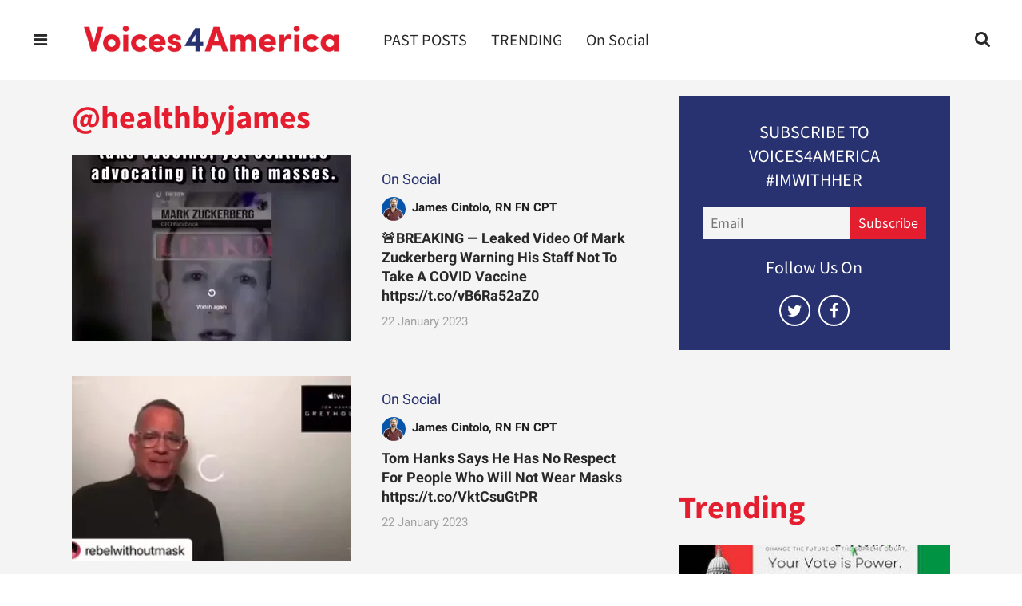

--- FILE ---
content_type: text/html; charset=utf-8
request_url: https://www.voices4america.com/tag/healthbyjames
body_size: 17366
content:
<!DOCTYPE html><!-- Powered by RebelMouse. https://www.rebelmouse.com --><html lang="en"><head prefix="og: https://ogp.me/ns# article: https://ogp.me/ns/article#"><script type="application/ld+json">{"@context":"https://schema.org","@type":"CollectionPage","name":"@healthbyjames","url":"https://www.voices4america.com/tag/healthbyjames"}</script><style>article, aside, details, figcaption, figure, footer, header, hgroup, nav, section{display:block;}html{-webkit-text-size-adjust:100%;-ms-text-size-adjust:100%;}body{margin:0;font-size:1em;line-height:1.4;}body, button, input, select, textarea{;}::-moz-selection{background:#145a7c;color:#fff;text-shadow:none;}::selection{background:#145a7c;color:#fff;text-shadow:none;}:focus{outline:5px auto #2684b1;}a:hover, a:active{outline:0;}q:before, q:after{content:"";content:none;}ul, ol{margin:1em 0;padding:0 0 0 40px;}nav ul, nav ol{list-style:none;list-style-image:none;margin:0;padding:0;}img{border:0;-ms-interpolation-mode:bicubic;vertical-align:middle;}svg:not(:root){overflow:hidden;}form{margin:0;}label{cursor:pointer;}button, input{line-height:normal;}button, input[type="button"], input[type="reset"], input[type="submit"]{cursor:pointer;-webkit-appearance:button;}input[type="search"]::-webkit-search-decoration{-webkit-appearance:none;}button::-moz-focus-inner, input::-moz-focus-inner{border:0;padding:0;}input:invalid, textarea:invalid{background-color:#fccfcc;}.hidden{visibility:hidden;display:none !important;}.visuallyhidden.focusable:active, .visuallyhidden.focusable:focus{clip:auto;height:auto;margin:0;overflow:visible;position:static;width:auto;}.clearfix:before, .clearfix:after{content:"";display:table;}.clearfix:after{clear:both;}.clearfix{zoom:1;}html{font-size:11px;font-family:Source sans Pro;line-height:1.4;color:#282828;font-weight:normal;}body, button, input, select, textarea{font-family:Source sans Pro;color:#282828;}.col, body{font-size:1.6rem;line-height:1.4;}a{color:#283270;text-decoration:none;}a:hover{color:#e41d2f;text-decoration:none;}.with-primary-color:hover{color:#e41d2f;}.js-tab, .js-keep-reading, .js-toggle{cursor:pointer;}button:focus, input[type="text"], input[type="email"]{outline:0;}audio, canvas, iframe, img, svg, video{vertical-align:middle;max-width:100%;}.main{background-color:#f4f4f4;position:relative;overflow:hidden;}.cover-all{position:absolute;width:100%;height:100%;}.fa{font-family:FontAwesome, fontawesome-mini !important;}.fa-googleplus:before{content:"";}.js-scroll-trigger{display:block;width:100%;}.color-inherit:hover, .color-inherit{color:inherit;}.h1, .h2{margin:0;padding:0;font-size:1em;font-weight:normal;}.lazyload-placeholder{display:none;position:absolute;text-align:center;background:#0000001a;top:0;bottom:0;left:0;right:0;}.runner-spinner{position:absolute;top:0;bottom:0;left:0;right:0;margin:auto;width:50px;}.runner-spinner:before{content:"";display:block;padding-top:100%;}.content{margin-left:auto;margin-right:auto;max-width:1100px;width:90%;}.no-mb:not(:last-child){margin-bottom:0;}.sm-mt-0:not(:empty):before, .sm-mt-1:not(:empty):before, .sm-mt-2:not(:empty):before, .sm-mb-0:not(:empty):after, .sm-mb-1:not(:empty):after, .sm-mb-2:not(:empty):after, .md-mt-0:not(:empty):before, .md-mt-1:not(:empty):before, .md-mt-2:not(:empty):before, .md-mb-0:not(:empty):after, .md-mb-1:not(:empty):after, .md-mb-2:not(:empty):after, .lg-mt-0:not(:empty):before, .lg-mt-1:not(:empty):before, .lg-mt-2:not(:empty):before, .lg-mb-0:not(:empty):after, .lg-mb-1:not(:empty):after, .lg-mb-2:not(:empty):after{content:"";display:block;overflow:hidden;}.sm-mt-0:not(:empty):before{margin-bottom:0;}.sm-mt-1:not(:empty):before{margin-bottom:-10px;}.sm-mt-1 > *{margin-top:10px;}.sm-mt-2:not(:empty):before{margin-bottom:-20px;}.sm-mb-0:not(:empty):after{margin-top:0;}.sm-mb-1:not(:empty):after{margin-top:-10px;}.sm-mb-1 > *{margin-bottom:10px;}.sm-mb-2:not(:empty):after{margin-top:-20px;}.sm-mb-2 > *{margin-bottom:20px;}@media (min-width: 768px){.md-mt-0:not(:empty):before{margin-bottom:0;}}@media (min-width: 768px){.md-mt-1:not(:empty):before{margin-bottom:-10px;}}@media (min-width: 768px){.md-mt-2:not(:empty):before{margin-bottom:-20px;}}@media (min-width: 768px){.md-mb-0:not(:empty):after{margin-top:0;}}@media (min-width: 768px){.md-mb-1:not(:empty):after{margin-top:-10px;}}@media (min-width: 768px){.md-mb-2:not(:empty):after{margin-top:-20px;}}@media (min-width: 1024px){.lg-mt-0:not(:empty):before{margin-bottom:0;}}@media (min-width: 1024px){.lg-mt-1:not(:empty):before{margin-bottom:-10px;}}@media (min-width: 1024px){.lg-mt-2:not(:empty):before{margin-bottom:-20px;}}@media (min-width: 1024px){.lg-mb-0:not(:empty):after{margin-top:0;}}@media (min-width: 1024px){.lg-mb-1:not(:empty):after{margin-top:-10px;}}@media (min-width: 1024px){.lg-mb-2:not(:empty):after{margin-top:-20px;}}.sm-cp-2{padding:20px;}.mb-2 > *{margin-bottom:20px;}.mb-2 > :last-child{margin-bottom:0;}.v-sep > *{margin-bottom:20px;}@media (min-width: 768px){.v-sep > *{margin-bottom:40px;}}.v-sep > :last-child{margin-bottom:0;}@media only screen and (max-width: 1023px){.hide-tablet-and-mobile{display:none !important;}}@media only screen and (min-width: 768px){.hide-tablet-and-desktop{display:none !important;}}@media only screen and (min-width: 1024px){.hide-desktop{display:none !important;}}.row.px10{margin-left:-10px;margin-right:-10px;}.row.px10 > .col{padding-left:10px;padding-right:10px;}.row.px20{margin-left:-20px;margin-right:-20px;}.row.px20 > .col{padding-left:20px;padding-right:20px;}.row{margin-left:auto;margin-right:auto;overflow:hidden;}.row:after{content:"";display:table;clear:both;}.row:not(:empty){margin-bottom:-20px;}.col{margin-bottom:20px;}@media (min-width: 768px){.col{margin-bottom:40px;}}@media (min-width: 768px){.row:not(:empty){margin-bottom:-40px;}}.row .col{float:left;box-sizing:border-box;}.row .col.s12{width:100%;}@media only screen and (min-width: 768px){.row .col.m12{width:100%;}}@media only screen and (min-width: 1024px){.row .col.l4{width:33.3333%;}}@media only screen and (min-width: 1024px){.row .col.l8{width:66.6667%;}}@media only screen and (min-width: 1024px){.row .col.l12{width:100%;}}.widget{position:relative;box-sizing:border-box;}.widget:hover .widget__headline a{color:#e41d2f;}.widget__headline{font-family:Roboto;color:#282828;cursor:pointer;}.widget__headline-text{font-family:inherit;color:inherit;word-break:break-word;}.image, .widget__image{background-position:center;background-repeat:no-repeat;background-size:cover;display:block;z-index:0;}.widget__product-buy-btn:hover{color:#fff;}.rebellt-item.parallax.has-description:before, .rebellt-item.parallax.has-description:after{content:"";display:block;padding-bottom:100%;}.rebellt-item.parallax.has-description.is--mobile:before, .rebellt-item.parallax.has-description.is--mobile:after{padding-bottom:90vh;}.rebellt-ecommerce--btn:hover{color:#fff;}.rebelbar.skin-simple{height:50px;line-height:50px;color:#282828;font-size:1.2rem;border-left:none;border-right:none;background-color:#fff;}.rebelbar.skin-simple .rebelbar__inner{position:relative;height:100%;margin:0 auto;padding:0 20px;max-width:1300px;}.rebelbar.skin-simple .logo{float:left;}.rebelbar.skin-simple .logo__image{max-height:50px;max-width:190px;}.rebelbar--fake.skin-simple{position:relative;border-color:#fff;}.rebelbar--fixed.skin-simple{position:absolute;width:100%;z-index:3;}.rebelbar.skin-simple .rebelbar__menu-toggle{position:relative;cursor:pointer;float:left;text-align:center;font-size:0;width:50px;margin-left:-15px;height:100%;color:#282828;}.rebelbar.skin-simple i{vertical-align:middle;display:inline-block;font-size:20px;}.rebelbar.skin-simple .rebelbar__menu-toggle:hover{color:#e41d2f;}.rebelbar.skin-simple .rebelbar__section-links{display:none;padding:0 100px 0 40px;overflow:hidden;height:100%;}.rebelbar.skin-simple .rebelbar__section-list{margin:0 -15px;height:100%;}.rebelbar.skin-simple .rebelbar__section-links li{display:inline-block;padding:0 15px;text-align:left;}.rebelbar.skin-simple .rebelbar__section-link{color:#282828;display:block;font-size:1.8rem;font-weight:400;text-decoration:none;}.rebelbar.skin-simple .rebelbar__section-link:hover{color:#e41d2f;}.rebelbar.skin-simple .rebelbar__more-sections-button{cursor:pointer;visibility:hidden;}.rebelbar.skin-simple #rebelbar__more-sections{visibility:hidden;position:fixed;line-height:70px;left:0;width:100%;background-color:#1f1f1f;}@media only screen and (min-width: 768px){.rebelbar.skin-simple .rebelbar__menu-toggle{margin-right:15px;}}@media only screen and (min-width: 768px){.rebelbar.skin-simple{height:100px;line-height:100px;font-weight:700;}}@media only screen and (min-width: 768px){.rebelbar.skin-simple .logo__image{max-width:350px;max-height:100px;}}@media only screen and (min-width: 768px){.rebelbar.skin-simple .rebelbar__inner{padding:0 40px;}}@media (min-width: 960px){.rebelbar.skin-simple .rebelbar__section-links{display:block;}}.menu-global{display:none;width:100%;position:fixed;z-index:3;color:#fff;background-color:#1a1a1a;height:100%;font-size:1.8rem;overflow-y:auto;overflow-x:hidden;line-height:1.6em;}@media (min-width: 768px){.menu-global{display:block;max-width:320px;top:0;-webkit-transform:translate(-320px);transform:translate(-320px);transform:translate3d(-320px, 0, 0);}}@media (min-width: 768px){.menu-global, .all-content-wrapper{transition:transform .2s cubic-bezier(.2, .3, .25, .9);}}.menu-overlay{position:fixed;top:-100%;left:0;height:0;width:100%;cursor:pointer;visibility:hidden;opacity:0;transition:opacity .2s;}.rm-embed-container.rm-embed-tiktok blockquote > section:before{content:"";display:block;width:100%;height:300px;border-radius:8px;}.logo__image, .image-element__img, .rm-lazyloadable-image{max-width:100%;height:auto;}.logo__image, .image-element__img{width:auto;}.sharebar a:hover{text-decoration:none;color:#fff;}.sharebar.with-first-button-caption:not(.enable-panel) .share:first-child:after{content:"Share";padding-left:5px;vertical-align:middle;}.share-media-panel-pinit_share:hover{opacity:.9;}@media (min-width: 768px){.sharebar.with-first-button-caption:not(.enable-panel) .share:first-child:after{content:"Share this story";padding-left:10px;vertical-align:middle;text-transform:uppercase;}}.action-btn:hover{color:#e41d2f;border:2px solid #e41d2f;border-color:#e41d2f;}.module-headline__text{font-size:3rem;font-weight:700;color:#e41d2f;}@media (min-width: 768px){.module-headline__text{font-size:3.6rem;}}.search-form{position:absolute;top:0;right:20px;z-index:1;}.search-form__text-input{display:none;height:42px;font-size:1.3rem;background-color:#f4f4f4;border:none;color:#8f8f8f;text-indent:10px;padding:0;width:220px;position:absolute;right:-10px;top:0;bottom:0;margin:auto;}.search-form .search-form__submit{display:none;position:relative;border:none;bottom:2px;background-color:#0000;}.search-form__text-input:focus, .search-form__submit:focus{border:0;-webkit-box-shadow:none;-moz-box-shadow:none;box-shadow:none;outline:0;}.search-form__open{vertical-align:middle;bottom:2px;display:inline-block;position:relative;color:#282828;font-size:1.9rem;}@media (min-width: 768px){.search-form{right:40px;}}.social-links__link{display:inline-block;padding:12px;line-height:0;width:25px;height:25px;border-radius:50%;margin:0 6px;font-size:1.5em;text-align:center;position:relative;vertical-align:middle;color:#fff;}.social-links__link:hover{color:#fff;}.social-links__link > span{position:absolute;top:0;left:0;right:0;bottom:0;margin:auto;height:1em;}.subscription-widget{background:#283270;padding:30px;}.subscription-widget .module-headline__text{text-align:center;font-size:2rem;font-weight:400;color:#fff;}.subscription-widget .social-links{margin-left:-10px;margin-right:-10px;text-align:center;font-size:0;}.subscription-widget .social-links__link{display:inline-block;vertical-align:middle;width:39px;height:39px;color:#fff;box-sizing:border-box;border-radius:50%;font-size:20px;margin:0 5px;line-height:35px;background:none;border:2px solid #fff;border-color:#fff;}.subscription-widget .social-links__link:hover{color:#e41d2f;border-color:#e41d2f;background:none;}.newsletter-element__form{text-align:center;position:relative;max-width:500px;margin-left:auto;margin-right:auto;}.newsletter-element__submit, .newsletter-element__input{border:0;padding:10px;font-size:1.6rem;font-weight:500;height:40px;line-height:20px;margin:0;}.newsletter-element__submit{background:#e41d2f;color:#fff;position:absolute;top:0;right:0;}.newsletter-element__submit:hover{opacity:.9;}.newsletter-element__input{background:#f4f4f4;width:100%;color:#8f8f8f;padding-right:96px;box-sizing:border-box;}.social-tab-i .share-fb:after, .social-tab-i .share-tw:after{content:none;}.social-tab-i .icons-share.fb:before{content:"";}.social-tab-i .icons-share.tw:before{content:"";}.social-tab-i .icons-share.pt:before{content:"";}.social-tab-i .icons-share.tl:before{content:"";}.social-tab-i .icons-share.em:before{content:"";}.social-tab-i .icons-share.sprite-shares-close:before{content:"";}.social-tab-i .icons-share.sprite-shares-share:before{content:"";}@media only screen and (min-width: 769px){.share-tab-img:hover .social-tab-i{display:block;}}.accesibility-hidden{border:0;clip:rect(1px 1px 1px 1px);clip:rect(1px, 1px, 1px, 1px);height:1px;margin:-1px;overflow:hidden;padding:0;position:absolute;width:1px;background:#000;color:#fff;}.posts-custom .posts-wrapper:after{content:"";display:block;margin-bottom:-20px;}.posts-custom .widget{margin-bottom:20px;width:100%;}.posts-custom .widget__headline, .posts-custom .social-date{display:block;}.posts-custom .social-date{color:#a4a2a0;font-size:1.4rem;}.posts-custom[data-attr-layout_headline] .widget{vertical-align:top;}.posts-custom .posts-wrapper{margin-left:0;margin-right:0;font-size:0;line-height:0;}.posts-custom .widget{display:inline-block;}.posts-custom article{margin:0;box-sizing:border-box;font-size:1.6rem;line-height:1.4;}.posts-custom[data-attr-layout_columns="2"] article, .posts-custom[data-attr-layout_columns="3"] article, .posts-custom[data-attr-layout_columns="4"] article{margin:0 10px;}.posts-custom[data-attr-layout_columns="2"] .posts-wrapper, .posts-custom[data-attr-layout_columns="3"] .posts-wrapper, .posts-custom[data-attr-layout_columns="4"] .posts-wrapper{margin-left:-10px;margin-right:-10px;}@media (min-width: 768px){.posts-custom[data-attr-layout_columns="2"] .widget{width:50%;}}.posts-custom .widget__headline{font-size:1em;font-weight:700;word-wrap:break-word;}.posts-custom .widget__section{display:block;}.posts-custom .widget__head{position:relative;}.posts-custom .main-author__avatar, .posts-custom .social-author__avatar{float:left;border-radius:50%;margin-right:8px;height:30px;width:30px;min-width:30px;overflow:hidden;position:relative;}.posts-custom .main-author__name, .posts-custom .social-author__name{color:#1f1f1f;font-size:1.4rem;font-weight:700;line-height:1.4;display:inline;overflow:hidden;text-overflow:ellipsis;white-space:nowrap;position:relative;}.posts-custom .main-author__name:hover, .posts-custom .social-author__name:hover, .posts-custom .main-author__social-name:hover, .posts-custom .social-author__social-name:hover{color:#e41d2f;}.posts-custom[data-attr-layout_carousel] .posts-wrapper:after{margin-bottom:0 !important;}.posts-custom .slick-arrow:before{position:absolute;left:0;right:0;width:13px;bottom:0;top:0;margin:auto;height:16px;}.posts-custom .slick-arrow:hover{background:#e41d2f;opacity:1;}.posts-custom .slick-dots .slick-active button, .posts-custom .slick-dots button:hover{background:#e41d2f;}.posts-custom{font-family:Roboto;}.posts-custom a{word-wrap:break-word;}.posts-custom .widget__shares .share:hover{color:#fff;}.infinite-scroll-wrapper:not(.rm-loading){width:1px;height:1px;}.post-splash-custom .widget__shares .share:hover{color:#fff;}.post-authors__fb-like[fb-xfbml-state="rendered"]:before{content:"Like us on Facebook";line-height:20px;display:inline-block;vertical-align:middle;margin-right:15px;}.post-pager__btn:hover{background:#e41d2f;color:#fff;}.post-pager__btn:hover .fa{padding:0 5px;}.list{display:block;margin-left:-1em;margin-right:-1em;padding:0;}.list__item{display:inline-block;padding:1em;}.logo__anchor{display:block;font-size:0;}.logo__image.with-bounds{max-width:190px;max-height:100px;}@media (min-width: 768px){.logo__image.with-bounds{max-width:350px;}}.crop-3x2{padding-bottom:66.6666%;}.crop-3x1{padding-bottom:33.3333%;}.crop-1x1{padding-bottom:100%;}.share-plus:hover{background-color:#aaa;}.share-facebook, .share-fb{background-color:#1777f2;}.share-facebook:hover, .share-fb:hover{background-color:#318bff;}.share-twitter, .share-tw{background-color:#50abf1;}.share-twitter:hover, .share-tw:hover{background-color:#00a8e5;}.share-apple:hover{background-color:#333;}.share-linkedin:hover{background:#006da8;}.share-pinterest:hover{background:#bb2020;}.share-googleplus:hover{background-color:#c73c26;}.share-email:hover{background:#48596b;}.share-tumblr:hover{background-color:#243c53;}.share-sms:hover{background-color:#fd7e14;}.share-instagram:hover{background-color:#4b88b9;}.share-youtube:hover{background-color:#ea2524;}.share-linkedin:hover{background-color:#005d8e;}.share-slack:hover{background-color:#0077b5;}.share-openid:hover{background-color:#e6881c;}#sTag_0_0_3_0_0_1_0_1 .widget .widget__body{padding:5%;}#sTag_0_0_3_0_0_1_0_1 .posts-custom .posts-wrapper:after{margin-bottom:-40px;}#sTag_0_0_3_0_0_1_0_1 .posts-custom .widget{margin-bottom:40px;}.fb-widget{height:130px;}#sFooter_0_0_0_0_0_0.row-wrapper{background-color:#283270;text-align:center;}#sFooter_0_0_0_0_0_0_0_2 a{color:#fff;}</style><meta charset="utf-8"/><meta name="google-site-verification" content="hfGsp94mV86pF-107gKwNx8Zx0i1heV043o0EWyHVfM"/><link rel="canonical" href="https://www.voices4america.com/tag/healthbyjames"/><meta property="fb:app_id" content="200167090048537"/><meta name="twitter:site" content="@"/><meta name="twitter:site:id" content=""/><meta property="og:type" content="website"/><meta property="og:site_name" content="voices4america"/><meta property="og:image" content="https://www.voices4america.com/media-library/eyJhbGciOiJIUzI1NiIsInR5cCI6IkpXVCJ9.eyJpbWFnZSI6Imh0dHBzOi8vYXNzZXRzLnJibC5tcy8xODkzMTcwMC9vcmlnaW4uanBnIiwiZXhwaXJlc19hdCI6MTgwNTg0MjE4MX0.tH-VzcfjSquUrQ4v94s4akNKhr7jgqdg-kOnu_c5JcQ/image.jpg?width=210"/><meta property="og:image:width" content="210"/><meta property="og:image:height" content="2000"/><meta property="og:title" content="voices4america"/><meta property="og:description" content="voices4america"/><meta name="referrer" content="always"/><meta name="twitter:card" content="summary_large_image"/><meta name="twitter:image" content="https://pbs.twimg.com/amplify_video_thumb/1616693941612552196/img/oa-ihfXDTQ7VRFIo.jpg"/><link rel="preconnect" href="https://assets.rebelmouse.io/" crossorigin="anonymous"/><link rel="preconnect" href="https://user-stats.rbl.ms/" crossorigin="anonymous"/><link rel="preconnect" href="https://pages-stats.rbl.ms/" crossorigin="anonymous"/><!--link rel="preload" href="https://static.rbl.ms/static/fonts/fontawesome/fontawesome-mini.woff" as="font" type="font/woff2" crossorigin--><script class="rm-i-script">window.REBELMOUSE_BOOTSTRAP_DATA={"isUserLoggedIn":false,"site":{"id":16879354,"isCommunitySite":false},"runner":{"id":16879354},"post":{},"path":"/tag/healthbyjames","pathParams":{},"resourceId":"tp_healthbyjames","fbId":"200167090048537","fbAppVersion":"v2.5","clientGaId":"UA-130292028-1","messageBusUri":"wss://messages.rebelmouse.io","section":{"id":null},"tag":{"slug":"healthbyjames","isSection":false},"fullBootstrapUrl":"/res/bootstrap/data.js?site_id=16879354\u0026resource_id=tp_healthbyjames\u0026path_params=%7B%7D\u0026override_device=desktop","whitelabel_menu":{},"useRiver":false,"engine":{"recaptchaSiteKey":null,"lazyLoadShortcodeImages":true,"backButtonGoToPage":true,"changeParticleUrlScroll":false,"countKeepReadingAsPageview":true,"defaultVideoPlayer":"","theoPlayerLibraryLocation":"","trackPageViewOnParticleUrlScroll":false,"webVitalsSampleRate":100,"overrideDevicePixelRatio":null,"image_quality_level":85,"sendEventsToCurrentDomain":false,"enableLoggedOutUserTracking":false,"useSmartLinks2":true}}</script><script class="rm-i-script">window.REBELMOUSE_BASE_ASSETS_URL="https://www.voices4america.com/static/dist/social-ux/";window.REBELMOUSE_BASE_SSL_DOMAIN="https://www.voices4america.com";window.REBELMOUSE_TASKS_QUEUE=[];window.REBELMOUSE_LOW_TASKS_QUEUE=[];window.REBELMOUSE_LOWEST_TASKS_QUEUE=[];window.REBELMOUSE_ACTIVE_TASKS_QUEUE=[];window.REBELMOUSE_STDLIB={};window.RM_OVERRIDES={};window.RM_AD_LOADER=[]</script><script src="https://www.voices4america.com/static/dist/social-ux/main.36c3749fa49db81ecd4f.bundle.mjs" class="rm-i-script" type="module" async="async" data-js-app="true" data-src-host="https://www.voices4america.com" data-src-file="main.mjs"></script><script src="https://www.voices4america.com/static/dist/social-ux/main.d0b30db35abc6251a38d.bundle.js" class="rm-i-script" nomodule="nomodule" defer="defer" data-js-app="true" data-src-host="https://www.voices4america.com" data-src-file="main.js"></script><script src="https://www.voices4america.com/static/dist/social-ux/runtime.5f2854bedb02943ff2a5.bundle.mjs" class="rm-i-script" type="module" async="async" data-js-app="true" data-src-host="https://www.voices4america.com" data-src-file="runtime.mjs"></script><script src="https://www.voices4america.com/static/dist/social-ux/runtime.5fe7c9a46d72403f8fd3.bundle.js" class="rm-i-script" nomodule="nomodule" defer="defer" data-js-app="true" data-src-host="https://www.voices4america.com" data-src-file="runtime.js"></script><!-- we collected enough need to fix it first before turn in back on--><!--script src="//cdn.ravenjs.com/3.16.0/raven.min.js" crossorigin="anonymous"></script--><!--script type="text/javascript">
        Raven.config('https://6b64f5cc8af542cbb920e0238864390a@sentry.io/147999').install();
    </script--><script class="rm-i-script">if('serviceWorker' in navigator){window.addEventListener('load',function(){navigator.serviceWorker.register('/sw.js').then(function(a){console.log('ServiceWorker registration successful with scope: ',a.scope)},function(a){console.log('ServiceWorker registration failed: ',a)})})}else{console.log('ServiceWorker not enabled')}</script><script class="rm-i-script">var googletag=googletag||{};googletag.cmd=googletag.cmd||[]</script><meta http-equiv="X-UA-Compatible" content="IE=edge"/><link rel="alternate" type="application/rss+xml" title="voices4america" href="/feeds/feed.rss"/><meta name="viewport" content="width=device-width,initial-scale=1,minimum-scale=1.0"/><!-- TODO: move the default value from here --><title>voices4america</title><script class="rm-i-script">window.REBELMOUSE_LOW_TASKS_QUEUE.push(function(){window.REBELMOUSE_STDLIB.loadExternalStylesheet("/static/css-build/roar/runner/social-ux-non-critical.css?v=rmxassets2a81ec462ecf66316d7fc7a753d0e690",function(){document.body.classList.add("rm-non-critical-loaded")})})</script><script class="rm-i-script">var __RUNNER_PUBLIC__={root:'#runner-root',events:{PAGE_VIEW:'page_view.url_change.listicle_switch_page',URL_CHANGE_PAGE_VIEW:'page_view.url_change',LISTICLE_CHANGE_PAGE_VIEW:'page_view.listicle_switch_page'}}</script><script class="rm-i-script">window.__rebelmouseJsBaseUrl="/static/js-build/";window.__rebelmousePrimaryColor="#283270"</script><link rel="apple-touch-icon" href="https://assets.rebelmouse.io/eyJhbGciOiJIUzI1NiIsInR5cCI6IkpXVCJ9.eyJpbWFnZSI6Imh0dHBzOi8vYXNzZXRzLnJibC5tcy8xODkzMTcwMS8yMDAweC5qcGciLCJleHBpcmVzX2F0IjoxODIxNDAwODIwfQ.wG8DW-pp8MzzHB3VOLlquT8NKoERO5VsegHA-x6JvFw/img.jpg?width=192&height=192" sizes="192x192"/><link rel="icon" type="image/png" href="https://assets.rebelmouse.io/eyJhbGciOiJIUzI1NiIsInR5cCI6IkpXVCJ9.eyJpbWFnZSI6Imh0dHBzOi8vYXNzZXRzLnJibC5tcy8xODkzMTcwMS8yMDAweC5qcGciLCJleHBpcmVzX2F0IjoxODIxNDAwODIwfQ.wG8DW-pp8MzzHB3VOLlquT8NKoERO5VsegHA-x6JvFw/img.jpg?width=48&height=48" sizes="48x48"/><script type="application/json" data-abtest-name="test" data-abtest-value="1"></script><script type="application/json" data-abtest-name="cls" data-abtest-value="fix"></script><script type="application/json" data-abtest-name="test" data-abtest-value="1"></script><script type="application/json" data-abtest-name="test" data-abtest-value="2"></script><meta name="google-site-verification" content="Na7JP4OB3MvUerAi99L-gkEPCLFfMTDiYXBgCtJEHHU"/><meta property="fb:pages" content="1746239085597087"/><script type="application/json" data-abtest-name="cls" data-abtest-value="fix"></script><script type="application/json" data-abtest-name="order" data-abtest-value="recent"></script><script type="application/json" data-abtest-name="test" data-abtest-value="1"></script><script type="application/json" data-abtest-name="test" data-abtest-value="1"></script><script class="rm-i-script">(function(){var a='rebelmouse_abtests=';a+='; Max-Age=0';document.cookie=a+ '; Path=/; SameSite=None; Secure'})()</script><!--[if IE]>
        <script type="text/javascript" src="/static/js-build/libs/html5shiv/html5shiv.js"></script>
    <![endif]--></head><body class="logged-out-user section-frontpage"><script>window.REBELMOUSE_LOWEST_TASKS_QUEUE.push(function(){window.REBELMOUSE_STDLIB.loadExternalStylesheet("/assets/css/non-critical/725A36EE104CE6E9619285FFD057D135", function(){})})</script><div id="fb-root"></div><div id="runner-root"></div><div id="curtain" class="curtain"></div><nav class="menu-global"><div class="main-menu-wrapper"><div class="menu-global__search-form hide-tablet-and-desktop"><form action="/search/"><button type="submit" class="menu-global__submit fa fa-search" value="" aria-label="Submit"></button><input name="q" class="menu-global__text-input" type="text" placeholder="Search..." aria-label="Search"/></form></div><div class="divider hide-tablet-and-desktop"></div><ul class="sections-list"><li class="main-menu-item sections-list__item sections-list__item--home"><a href="/" aria-label="Link to Home">Home</a></li><li class="main-menu-item sections-list__item sections-list__item--PAST-POSTS"><a href="https://www.voices4america.com/PAST-POSTS/" aria-label="Link to PAST POSTS">PAST POSTS</a></li><li class="main-menu-item sections-list__item sections-list__item--TRENDING"><a href="https://www.voices4america.com/TRENDING/" aria-label="Link to TRENDING">TRENDING</a></li><li class="main-menu-item sections-list__item sections-list__item--On-Social"><a href="https://www.voices4america.com/On-Social/" aria-label="Link to On Social">On Social</a></li></ul><div class="divider"></div><ul id="main-menu" class="main-menu"></ul></div></nav><div class="all-content-wrapper"><div class="main v-sep"><div class="menu-overlay js-toggle" data-target="body" data-share-status-id="menu-toggle" data-toggle-class="menu-opened"></div><div id="sTop_Bar_0_0_4_0_0_1" class=" row-wrapper clearfix  no-mb"><div class="row px20"><div id="sTop_Bar_0_0_4_0_0_1_0" class=" col sm-mb-2 md-mb-4 s12 m12 l12"><span class="js-scroll-trigger no-mb" data-target="body" data-triggers="render-rebelbar" data-toggle-class="with-fixed-header"></span><div class="topbar-wrapper" id="sTop_Bar_0_0_4_0_0_1_0_0"><div class="rebelbar rebelbar--fixed skin-simple"><div class="rebelbar__inner"><div class="rebelbar__menu-toggle js-toggle" data-share-status-id="menu-toggle" data-target="body" data-toggle-class="menu-opened" id="sTop_Bar_0_0_4_0_0_1_0_0_0"><i class="fa fa-bars"></i></div><div class="logo" id="sTop_Bar_0_0_4_0_0_1_0_0_1"><a class="logo__anchor" href="/" target="_self" title="voices 4 america"><img class="logo__image with-bounds hide-tablet-and-desktop" height="396" width="2000" src="https://assets.rebelmouse.io/eyJhbGciOiJIUzI1NiIsInR5cCI6IkpXVCJ9.eyJpbWFnZSI6Imh0dHBzOi8vYXNzZXRzLnJibC5tcy8xODkzMTY4OC8yMDAweC5qcGciLCJleHBpcmVzX2F0IjoxNzg5NDQxMDM0fQ.P0JsIOKE_sPICHwsNrU_RJD9lHZPlWitsJ2H8sV_aLE/img.jpg?width=2000&height=396" alt="voices 4 america"/><img class="logo__image with-bounds hide-mobile hide-desktop" height="2000" width="396" src="https://assets.rebelmouse.io/eyJhbGciOiJIUzI1NiIsInR5cCI6IkpXVCJ9.eyJpbWFnZSI6Imh0dHBzOi8vYXNzZXRzLnJibC5tcy8xODkzMTY4OC8yMDAweC5qcGciLCJleHBpcmVzX2F0IjoxNzg5NDQxMDM0fQ.P0JsIOKE_sPICHwsNrU_RJD9lHZPlWitsJ2H8sV_aLE/img.jpg?width=2000&height=396" alt="voices 4 america"/><img class="logo__image with-bounds hide-tablet-and-mobile" height="2000" width="396" src="https://assets.rebelmouse.io/eyJhbGciOiJIUzI1NiIsInR5cCI6IkpXVCJ9.eyJpbWFnZSI6Imh0dHBzOi8vYXNzZXRzLnJibC5tcy8xODkzMTY4OC8yMDAweC5qcGciLCJleHBpcmVzX2F0IjoxNzg5NDQxMDM0fQ.P0JsIOKE_sPICHwsNrU_RJD9lHZPlWitsJ2H8sV_aLE/img.jpg?width=2000&height=396" alt="voices 4 america"/></a></div><nav class="rebelbar__section-links" id="sTop_Bar_0_0_4_0_0_1_0_0_2"><ul class="rebelbar__section-list js-overflow-box" data-listeners="on:render-rebelbar--on on:render-rebelbar--off" data-target="#rebelbar__more-sections"><li><a class="rebelbar__section-link" href="https://www.voices4america.com/PAST-POSTS/">PAST POSTS</a></li><li><a class="rebelbar__section-link" href="https://www.voices4america.com/TRENDING/">TRENDING</a></li><li><a class="rebelbar__section-link" href="https://www.voices4america.com/On-Social/">On Social</a></li><li data-priority="-100"><a class="js-toggle rebelbar__more-sections-button rebelbar__section-link" data-target="#rebelbar__more-sections" data-toggle-class="opened">...</a></li></ul><ul id="rebelbar__more-sections"></ul></nav><div class="search-form hide-mobile" id="sTop_Bar_0_0_4_0_0_1_0_0_4"><form action="/search/"><input name="q" class="search-form__text-input" type="text" placeholder="Search"/><button type="submit" class="search-form__submit fa fa-search" value="" aria-label="Search"></button><a href="javascript:;" class="search-form__open fa fa-search js-toggle" data-target=".search-form" data-scope="closest" data-toggle-class="show-search"></a></form></div></div></div><div class="rebelbar rebelbar--fake skin-simple js-scroll-trigger" data-target="body" data-toggle-class="with-small-header"></div></div></div></div></div><div id="sTag_0_0_3_0_0_1" class=" row-wrapper clearfix  content sm-cp-2 md-cp-4"><div class="row px20"><div id="sTag_0_0_3_0_0_1_0" class=" col sm-mb-2 md-mb-4 s12 m12 l8"><div id="sTag_0_0_3_0_0_1_0_0"><div class="module-headline"><h1 class="module-headline__text h1">
        @healthbyjames
    </h1></div></div><div class="mb-2 " id="sTag_0_0_3_0_0_1_0_1"><div class="posts-custom posts-custom-section section-holder clearfix" data-block="section_1" data-format="posts-custom" data-source="current_page" data-source-type="page" data-source-unique="true" data-section-id="" data-is-reordable="false" data-using-stickers="false" data-has-more="false" data-attr-cache_ttl_in_seconds="43200" data-attr-format="posts-custom" data-attr-posts_id="sTag_0_0_3_0_0_1_0_1" data-attr-source_unique="true" data-attr-without_current="true" data-attr-layout_quality="5" data-attr-node_id="/root/blocks/block[tag]/abtests/abtest/row/column[1]/posts-" data-attr-limit="20" data-attr-source_url="current_page" data-attr-layout_columns="1" data-attr-layout_all_image_crop="3x2" data-attr-layout_headline="right" data-attr-layout_subheadline="right" data-attr-layout_author="right" data-attr-all_element_order="section,author,headline,subheadline,date,badges,badges_sponsored,community_name,date_modified,photo_credit,photo_caption,body,snark_line,page_views,post_shares,follow_button,community_comments,like_button,source_link,collection_button,tags,primary_tag,main_author,all_sections,product_prices,product_vendor,product_buy_link,words_count,time_to_read" data-attr-layout_date="right" data-attr-layout_badges="right" data-attr-layout_badges_sponsored="right" data-attr-layout_section="right" data-attr-layout_all_show_video="true" data-attr-load_more="scroll" data-attr-layout_vertical_separation="40" data-attr-source="current_page" data-attr-section_url="" data-attr-source_id="current_page"><div class="posts-wrapper clearfix"><div class="widget tag-healthbyjames tag-twitter" elid="2659291878" data-category="On Social"><article elid="2659291878" data-frozen-sections="[]" class="clearfix image-article sm-mb-1 quality-HD post-2659291878"><div class="row px10"><div class="rm-col-center col sm-mb-1" style="width:50.0%;"><div class="widget__head"><a href="https://www.voices4america.com/breaking-leaked-video-of-mark-zuckerberg-warning-his-staff-not-to-take-a-covid-vaccine-https-t-co-vb6ra52az0-2659291878.html" aria-label="🚨BREAKING — Leaked Video Of Mark Zuckerberg Warning His Staff Not To Take A COVID Vaccine https://t.co/vB6Ra52aZ0"><div class="widget__image crop-3x2" role="img" aria-label="🚨BREAKING — Leaked Video Of Mark Zuckerberg Warning His Staff Not To Take A COVID Vaccine https://t.co/vB6Ra52aZ0" data-runner-img-hd="https://www.voices4america.com/media-library/eyJhbGciOiJIUzI1NiIsInR5cCI6IkpXVCJ9.eyJpbWFnZSI6Imh0dHBzOi8vcGJzLnR3aW1nLmNvbS9hbXBsaWZ5X3ZpZGVvX3RodW1iLzE2MTY2OTM5NDE2MTI1NTIxOTYvaW1nL29hLWloZlhEVFE3VlJGSW8uanBnIiwiZXhwaXJlc19hdCI6MTc5OTY4NDQxNn0.Swu3b5C5J4wnM0MS1tvflM4wWroYZFqmvRTjsjIjj70/image.jpg?width=980&quality=85" data-runner-img-md="https://www.voices4america.com/media-library/eyJhbGciOiJIUzI1NiIsInR5cCI6IkpXVCJ9.eyJpbWFnZSI6Imh0dHBzOi8vcGJzLnR3aW1nLmNvbS9hbXBsaWZ5X3ZpZGVvX3RodW1iLzE2MTY2OTM5NDE2MTI1NTIxOTYvaW1nL29hLWloZlhEVFE3VlJGSW8uanBnIiwiZXhwaXJlc19hdCI6MTc5OTY4NDQxNn0.Swu3b5C5J4wnM0MS1tvflM4wWroYZFqmvRTjsjIjj70/image.jpg?width=600&quality=85" data-runner-img-sd="https://www.voices4america.com/media-library/eyJhbGciOiJIUzI1NiIsInR5cCI6IkpXVCJ9.eyJpbWFnZSI6Imh0dHBzOi8vcGJzLnR3aW1nLmNvbS9hbXBsaWZ5X3ZpZGVvX3RodW1iLzE2MTY2OTM5NDE2MTI1NTIxOTYvaW1nL29hLWloZlhEVFE3VlJGSW8uanBnIiwiZXhwaXJlc19hdCI6MTc5OTY4NDQxNn0.Swu3b5C5J4wnM0MS1tvflM4wWroYZFqmvRTjsjIjj70/image.jpg?width=600&quality=85" data-runner-style="padding-bottom: 66.66666666666666%;" style="padding-bottom: 66.66666666666666%;" data-type="image"><div class="lazyload-placeholder"><div class="runner-spinner"><svg class="runner-spinner-circular" viewbox="25 25 50 50"><circle class="runner-spinner-path" cx="50" cy="50" r="20" fill="none" stroke-width="3" stroke-miterlimit="10"></circle></svg></div></div></div></a></div></div><div class="rm-col-right col" style="width:50.0%;"><div class="widget__body clearfix sm-mt-1"><a class="widget__section js-load-brick-on-click" href="https://www.voices4america.com/on-social/">On Social</a><div class="social-author clearfix"><div class="social-author__avatar image"><div class="cover-all image" style="background-image: url(&quot;https://pbs.twimg.com/profile_images/1478793420785258505/IyMSZowM_normal.jpg&quot;)"></div></div><a class="social-author__name" href="https://twitter.com/intent/user?screen_name=healthbyjames" data-type="text">James Cintolo, RN FN CPT</a></div><h1 class="widget__headline h1"><a class="widget__headline-text " href="https://www.voices4america.com/breaking-leaked-video-of-mark-zuckerberg-warning-his-staff-not-to-take-a-covid-vaccine-https-t-co-vb6ra52az0-2659291878.html" aria-label="🚨BREAKING — Leaked Video Of Mark Zuckerberg Warning His Staff Not To Take A COVID Vaccine https://t.co/vB6Ra52aZ0" data-type="text">
        🚨BREAKING — Leaked Video Of Mark Zuckerberg Warning His Staff Not To Take A COVID Vaccine https://t.co/vB6Ra52aZ0
    </a></h1><div class="social-date"><span class="social-date__text">22 January 2023</span></div></div></div></div><script type="application/json" id="post-context-2659291878" class="post-context post-context-2659291878">
    {"customDimensions": {}, "post": {"id": 2659291878, "providerId": 2, "sections": [1225574], "authors": [17222738], "tags": ["@healthbyjames", "twitter"], "streams": [], "split_testing": {}} }
</script></article></div><div class="widget tag-twitter tag-healthbyjames" elid="2659291858" data-category="On Social"><article elid="2659291858" data-frozen-sections="[]" class="clearfix image-article sm-mb-1 quality-HD post-2659291858"><div class="row px10"><div class="rm-col-center col sm-mb-1" style="width:50.0%;"><div class="widget__head"><a href="https://www.voices4america.com/tom-hanks-says-he-has-no-respect-for-people-who-will-not-wear-masks-https-t-co-vktcsugtpr-2659291858.html" aria-label="Tom Hanks Says He Has No Respect For People Who Will Not Wear Masks https://t.co/VktCsuGtPR"><div class="widget__image crop-3x2" role="img" aria-label="Tom Hanks Says He Has No Respect For People Who Will Not Wear Masks https://t.co/VktCsuGtPR" data-runner-img-hd="https://www.voices4america.com/media-library/eyJhbGciOiJIUzI1NiIsInR5cCI6IkpXVCJ9.eyJpbWFnZSI6Imh0dHBzOi8vcGJzLnR3aW1nLmNvbS9hbXBsaWZ5X3ZpZGVvX3RodW1iLzE2MTY1NTg4MjEwMDE5MDgyNDEvaW1nL1BDUVdEYjcxMkNqMzB6eXouanBnIiwiZXhwaXJlc19hdCI6MTc4ODM3MTYyMH0.uoyLS6DLeeKPoN3gl7aStbNq31yX6aT6cS3rOaOCyII/image.jpg?width=980&quality=85" data-runner-img-md="https://www.voices4america.com/media-library/eyJhbGciOiJIUzI1NiIsInR5cCI6IkpXVCJ9.eyJpbWFnZSI6Imh0dHBzOi8vcGJzLnR3aW1nLmNvbS9hbXBsaWZ5X3ZpZGVvX3RodW1iLzE2MTY1NTg4MjEwMDE5MDgyNDEvaW1nL1BDUVdEYjcxMkNqMzB6eXouanBnIiwiZXhwaXJlc19hdCI6MTc4ODM3MTYyMH0.uoyLS6DLeeKPoN3gl7aStbNq31yX6aT6cS3rOaOCyII/image.jpg?width=600&quality=85" data-runner-img-sd="https://www.voices4america.com/media-library/eyJhbGciOiJIUzI1NiIsInR5cCI6IkpXVCJ9.eyJpbWFnZSI6Imh0dHBzOi8vcGJzLnR3aW1nLmNvbS9hbXBsaWZ5X3ZpZGVvX3RodW1iLzE2MTY1NTg4MjEwMDE5MDgyNDEvaW1nL1BDUVdEYjcxMkNqMzB6eXouanBnIiwiZXhwaXJlc19hdCI6MTc4ODM3MTYyMH0.uoyLS6DLeeKPoN3gl7aStbNq31yX6aT6cS3rOaOCyII/image.jpg?width=600&quality=85" data-runner-style="padding-bottom: 66.66666666666666%;" style="padding-bottom: 66.66666666666666%;" data-type="image"><div class="lazyload-placeholder"><div class="runner-spinner"><svg class="runner-spinner-circular" viewbox="25 25 50 50"><circle class="runner-spinner-path" cx="50" cy="50" r="20" fill="none" stroke-width="3" stroke-miterlimit="10"></circle></svg></div></div></div></a></div></div><div class="rm-col-right col" style="width:50.0%;"><div class="widget__body clearfix sm-mt-1"><a class="widget__section js-load-brick-on-click" href="https://www.voices4america.com/on-social/">On Social</a><div class="social-author clearfix"><div class="social-author__avatar image"><div class="cover-all image" style="background-image: url(&quot;https://pbs.twimg.com/profile_images/1478793420785258505/IyMSZowM_normal.jpg&quot;)"></div></div><a class="social-author__name" href="https://twitter.com/intent/user?screen_name=healthbyjames" data-type="text">James Cintolo, RN FN CPT</a></div><h1 class="widget__headline h1"><a class="widget__headline-text " href="https://www.voices4america.com/tom-hanks-says-he-has-no-respect-for-people-who-will-not-wear-masks-https-t-co-vktcsugtpr-2659291858.html" aria-label="Tom Hanks Says He Has No Respect For People Who Will Not Wear Masks https://t.co/VktCsuGtPR" data-type="text">
        Tom Hanks Says He Has No Respect For People Who Will Not Wear Masks https://t.co/VktCsuGtPR
    </a></h1><div class="social-date"><span class="social-date__text">22 January 2023</span></div></div></div></div><script type="application/json" id="post-context-2659291858" class="post-context post-context-2659291858">
    {"customDimensions": {}, "post": {"id": 2659291858, "providerId": 2, "sections": [1225574], "authors": [17222738], "tags": ["twitter", "@healthbyjames"], "streams": [], "split_testing": {}} }
</script></article></div></div></div><div class="infinite-scroll-wrapper next-page-wrapper hidden" style="display: block !important;" data-skl-id="/root/blocks/block[tag]/abtests/abtest/row/column[1]/posts-" data-has-more="false" data-more-posts-exists="false" data-posts-sources="current_page" data-ignore-page-number="false"></div></div></div><div id="sTag_0_0_3_0_0_1_1" class=" col sm-mb-2 md-mb-4 s12 m12 l4"><div id="sSide_Bar_0_0_2_0_0_0" class=" row-wrapper clearfix "><div class="row px20"><div id="sSide_Bar_0_0_2_0_0_0_0" class=" col sm-mb-2 md-mb-4 s12 m12 l12"><span class="cta-placeholder"></span><div class="subscription-widget clearfix sm-mb-2" id="sSide_Bar_0_0_2_0_0_0_0_1"><div class="sm-mb-2" id="sSide_Bar_0_0_2_0_0_0_0_1_0"><div class="module-headline"><h1 class="module-headline__text h1">
        SUBSCRIBE TO VOICES4AMERICA #IMWITHHER
    </h1></div><div class="newsletter-element__form get-alerts clearfix"><input class="newsletter-element__input" type="email" placeholder="Email" id="newsletter-email"/><label for="newsletter-email" class="accesibility-hidden">Email</label><button class="newsletter-element__submit">Subscribe</button></div></div><div class="sm-mb-2" id="sSide_Bar_0_0_2_0_0_0_0_1_1"><div class="module-headline"><h1 class="module-headline__text h1">
        Follow Us On
    </h1></div><div class="social-links"><a class="social-links__link share-twitter" href="https://twitter.com/voices4hillary" target="_blank" rel="noopener noreferrer" aria-label="Open twitter"><span aria-hidden="true" class="fa fa-twitter"></span></a><a class="social-links__link share-facebook" href="https://www.facebook.com/Voices4Hillary" target="_blank" rel="noopener noreferrer" aria-label="Open facebook"><span aria-hidden="true" class="fa fa-facebook"></span></a></div></div></div><div class="fb-widget" id="sSide_Bar_0_0_2_0_0_0_0_2"><div class="fb-page facebook-like" data-href="https://www.facebook.com/Voices4Hillary" data-adapt-container-width="true" data-hide-cover="false" data-show-facepile="false" data-show-posts="false"></div></div><div class="mb-2 " id="sSide_Bar_0_0_2_0_0_0_0_3"><div class="module-headline"><h1 class="module-headline__text h1">
        Trending
    </h1></div><div class="posts-custom posts-custom-section section-holder clearfix" data-block="section_2" data-format="posts-custom" data-source="frontpage_parent_site_TRENDING" data-source-type="page" data-source-unique="true" data-section-id="1224844" data-is-reordable="true" data-using-stickers="true" data-has-more="true" data-attr-cache_ttl_in_seconds="43200" data-attr-format="posts-custom" data-attr-posts_id="sSide_Bar_0_0_2_0_0_0_0_3" data-attr-source_unique="true" data-attr-without_current="true" data-attr-layout_quality="1" data-attr-node_id="/root/blocks/block[side_bar]/abtests/abtest[1]/row/column/posts[1]-" data-attr-layout_columns="1" data-attr-layout_image_crop="3x1" data-attr-layout_headline="bottom" data-attr-limit="5" data-attr-headline_text="Trending" data-attr-source_url="TRENDING" data-attr-source_site="parent_site" data-attr-section_url="TRENDING"><div class="posts-wrapper clearfix"><div class="widget" elid="2659403690"><article elid="2659403690" data-frozen-sections="[]" class="clearfix page-article sm-mb-1 quality-HD post-2659403690"><div class="row px10"><div class="rm-col-center col sm-mb-1" style="width:100.0%;"><div class="widget__head"><a href="https://www.voices4america.com/the-fight-for-democracy-continues-in-wisconsin-the-elections-are-on-february-21-2659403690.html" aria-label="The fight for Democracy continues in Wisconsin. The elections are on February 21."><div class="widget__image crop-3x1" role="img" aria-label="The fight for Democracy continues in Wisconsin. The elections are on February 21." data-runner-img-hd="https://www.voices4america.com/media-library/image.png?id=33014106&width=1200&height=400&quality=85&coordinates=0%2C14%2C0%2C0" data-runner-img-md="https://www.voices4america.com/media-library/image.png?id=33014106&width=600&height=200&coordinates=0%2C14%2C0%2C0" data-runner-img-sd="https://www.voices4america.com/media-library/image.png?id=33014106&width=600&height=200&coordinates=0%2C14%2C0%2C0" data-runner-style="padding-bottom: 33.33333333333333%;" style="padding-bottom: 33.33333333333333%;" data-type="image"><div class="lazyload-placeholder"><div class="runner-spinner"><svg class="runner-spinner-circular" viewbox="25 25 50 50"><circle class="runner-spinner-path" cx="50" cy="50" r="20" fill="none" stroke-width="3" stroke-miterlimit="10"></circle></svg></div></div></div></a></div><div class="widget__body clearfix sm-mt-1"><h1 class="widget__headline h1"><a class="widget__headline-text custom-post-headline" href="https://www.voices4america.com/the-fight-for-democracy-continues-in-wisconsin-the-elections-are-on-february-21-2659403690.html" aria-label="The fight for Democracy continues in Wisconsin. The elections are on February 21." data-type="text">
        The fight for Democracy continues in Wisconsin. The elections are on February 21.
    </a></h1></div></div></div><script type="application/json" id="post-context-2659403690" class="post-context post-context-2659403690">
    {"customDimensions": {}, "post": {"id": 2659403690, "providerId": 0, "sections": [0, 1224844, 1225685], "authors": [16940906], "tags": [], "streams": [], "split_testing": {}} }
</script></article></div><div class="widget" elid="2659387569"><article elid="2659387569" data-frozen-sections="[]" class="clearfix page-article sm-mb-1 quality-HD post-2659387569"><div class="row px10"><div class="rm-col-center col sm-mb-1" style="width:100.0%;"><div class="widget__head"><a href="https://www.voices4america.com/video-and-transcript-of-the-state-of-the-union-plus-a-summary-by-heather-cox-richardson-2659387569.html" aria-label="Video and transcript of the State of the Union, plus a summary by Heather Cox Richardson."><div class="widget__image crop-3x1" role="img" aria-label="Video and transcript of the State of the Union, plus a summary by Heather Cox Richardson." data-runner-img-hd="https://www.voices4america.com/media-library/image.jpg?id=32995178&width=1200&height=400&quality=85&coordinates=0%2C167%2C0%2C1513" data-runner-img-md="https://www.voices4america.com/media-library/image.jpg?id=32995178&width=600&height=200&coordinates=0%2C167%2C0%2C1513" data-runner-img-sd="https://www.voices4america.com/media-library/image.jpg?id=32995178&width=600&height=200&coordinates=0%2C167%2C0%2C1513" data-runner-style="padding-bottom: 33.33333333333333%;" style="padding-bottom: 33.33333333333333%;" data-type="image"><div class="lazyload-placeholder"><div class="runner-spinner"><svg class="runner-spinner-circular" viewbox="25 25 50 50"><circle class="runner-spinner-path" cx="50" cy="50" r="20" fill="none" stroke-width="3" stroke-miterlimit="10"></circle></svg></div></div></div></a></div><div class="widget__body clearfix sm-mt-1"><h1 class="widget__headline h1"><a class="widget__headline-text custom-post-headline" href="https://www.voices4america.com/video-and-transcript-of-the-state-of-the-union-plus-a-summary-by-heather-cox-richardson-2659387569.html" aria-label="Video and transcript of the State of the Union, plus a summary by Heather Cox Richardson." data-type="text">
        Video and transcript of the State of the Union, plus a summary by Heather Cox Richardson.
    </a></h1></div></div></div><script type="application/json" id="post-context-2659387569" class="post-context post-context-2659387569">
    {"customDimensions": {}, "post": {"id": 2659387569, "providerId": 0, "sections": [0, 1224844, 1225685], "authors": [16940906], "tags": [], "streams": [], "split_testing": {}} }
</script></article></div><div class="widget" elid="2658826581"><article elid="2658826581" data-frozen-sections="[]" class="clearfix page-article sm-mb-1 quality-HD post-2658826581"><div class="row px10"><div class="rm-col-center col sm-mb-1" style="width:100.0%;"><div class="widget__head"><a href="https://www.voices4america.com/the-president-phone-banked-for-senator-warnock-you-can-too-2658826581.html" aria-label="The President phone-banked for Senator Warnock. You can too."><div class="widget__image crop-3x1" role="img" aria-label="The President phone-banked for Senator Warnock. You can too." data-runner-img-hd="https://www.voices4america.com/media-library/image.jpg?id=32248949&width=1200&height=400&quality=85&coordinates=0%2C19%2C0%2C118" data-runner-img-md="https://www.voices4america.com/media-library/image.jpg?id=32248949&width=600&height=200&coordinates=0%2C19%2C0%2C118" data-runner-img-sd="https://www.voices4america.com/media-library/image.jpg?id=32248949&width=600&height=200&coordinates=0%2C19%2C0%2C118" data-runner-style="padding-bottom: 33.33333333333333%;" style="padding-bottom: 33.33333333333333%;" data-type="image"><div class="lazyload-placeholder"><div class="runner-spinner"><svg class="runner-spinner-circular" viewbox="25 25 50 50"><circle class="runner-spinner-path" cx="50" cy="50" r="20" fill="none" stroke-width="3" stroke-miterlimit="10"></circle></svg></div></div></div></a></div><div class="widget__body clearfix sm-mt-1"><h1 class="widget__headline h1"><a class="widget__headline-text custom-post-headline" href="https://www.voices4america.com/the-president-phone-banked-for-senator-warnock-you-can-too-2658826581.html" aria-label="The President phone-banked for Senator Warnock. You can too." data-type="text">
        The President phone-banked for Senator Warnock. You can too.
    </a></h1></div></div></div><script type="application/json" id="post-context-2658826581" class="post-context post-context-2658826581">
    {"customDimensions": {}, "post": {"id": 2658826581, "providerId": 0, "sections": [0, 1224844, 1225685], "authors": [16940906], "tags": [], "streams": [], "split_testing": {}} }
</script></article></div><div class="widget" elid="2658594983"><article elid="2658594983" data-frozen-sections="[]" class="clearfix page-article sm-mb-1 quality-HD post-2658594983"><div class="row px10"><div class="rm-col-center col sm-mb-1" style="width:100.0%;"><div class="widget__head"><a href="https://www.voices4america.com/kathy-hochul-2658594983.html" aria-label="New York needs Hochul. Vote!!! Get out the Vote!Don’t let NYS become like Florida."><div class="widget__image crop-3x1" role="img" aria-label="New York needs Hochul. Vote!!! Get out the Vote!Don’t let NYS become like Florida." data-runner-img-hd="https://www.voices4america.com/media-library/image.jpg?id=32041301&width=1200&height=400&quality=85&coordinates=0%2C99%2C0%2C340" data-runner-img-md="https://www.voices4america.com/media-library/image.jpg?id=32041301&width=600&height=200&coordinates=0%2C99%2C0%2C340" data-runner-img-sd="https://www.voices4america.com/media-library/image.jpg?id=32041301&width=600&height=200&coordinates=0%2C99%2C0%2C340" data-runner-style="padding-bottom: 33.33333333333333%;" style="padding-bottom: 33.33333333333333%;" data-type="image"><div class="lazyload-placeholder"><div class="runner-spinner"><svg class="runner-spinner-circular" viewbox="25 25 50 50"><circle class="runner-spinner-path" cx="50" cy="50" r="20" fill="none" stroke-width="3" stroke-miterlimit="10"></circle></svg></div></div></div></a></div><div class="widget__body clearfix sm-mt-1"><h1 class="widget__headline h1"><a class="widget__headline-text custom-post-headline" href="https://www.voices4america.com/kathy-hochul-2658594983.html" aria-label="New York needs Hochul. Vote!!! Get out the Vote!Don’t let NYS become like Florida." data-type="text">
        New York needs Hochul. Vote!!! Get out the Vote!Don’t let NYS become like Florida.
    </a></h1></div></div></div><script type="application/json" id="post-context-2658594983" class="post-context post-context-2658594983">
    {"customDimensions": {}, "post": {"id": 2658594983, "providerId": 0, "sections": [0, 1224844, 1225685], "authors": [16940906], "tags": [], "streams": [], "split_testing": {}} }
</script></article></div><div class="widget" elid="2657941603"><article elid="2657941603" data-frozen-sections="[]" class="clearfix page-article sm-mb-1 quality-HD post-2657941603"><div class="row px10"><div class="rm-col-center col sm-mb-1" style="width:100.0%;"><div class="widget__head"><a href="https://www.voices4america.com/just-for-the-record-president-bidens-loan-program-an-overview-2657941603.html" aria-label="Just for the record. President Biden’s loan program. An Overview."><div class="widget__image crop-3x1" role="img" aria-label="Just for the record. President Biden’s loan program. An Overview." data-runner-img-hd="https://www.voices4america.com/media-library/image.jpg?id=31215286&width=1200&height=400&quality=85&coordinates=0%2C0%2C0%2C70" data-runner-img-md="https://www.voices4america.com/media-library/image.jpg?id=31215286&width=600&height=200&coordinates=0%2C0%2C0%2C70" data-runner-img-sd="https://www.voices4america.com/media-library/image.jpg?id=31215286&width=600&height=200&coordinates=0%2C0%2C0%2C70" data-runner-style="padding-bottom: 33.33333333333333%;" style="padding-bottom: 33.33333333333333%;" data-type="image"><div class="lazyload-placeholder"><div class="runner-spinner"><svg class="runner-spinner-circular" viewbox="25 25 50 50"><circle class="runner-spinner-path" cx="50" cy="50" r="20" fill="none" stroke-width="3" stroke-miterlimit="10"></circle></svg></div></div></div></a></div><div class="widget__body clearfix sm-mt-1"><h1 class="widget__headline h1"><a class="widget__headline-text custom-post-headline" href="https://www.voices4america.com/just-for-the-record-president-bidens-loan-program-an-overview-2657941603.html" aria-label="Just for the record. President Biden’s loan program. An Overview." data-type="text">
        Just for the record. President Biden’s loan program. An Overview.
    </a></h1></div></div></div><script type="application/json" id="post-context-2657941603" class="post-context post-context-2657941603">
    {"customDimensions": {}, "post": {"id": 2657941603, "providerId": 0, "sections": [0, 1224844, 1225685], "authors": [16940906], "tags": [], "streams": [], "split_testing": {}} }
</script></article></div></div></div></div><div class="mb-2 " id="sSide_Bar_0_0_2_0_0_0_0_4"><div class="module-headline"><h1 class="module-headline__text h1">
        On Social
    </h1></div><div class="posts-custom posts-custom-section section-holder clearfix" data-block="section_3" data-format="posts-custom" data-source="source" data-source-type="page" data-source-unique="true" data-section-id="" data-is-reordable="false" data-using-stickers="false" data-has-more="true" data-attr-cache_ttl_in_seconds="43200" data-attr-format="posts-custom" data-attr-posts_id="sSide_Bar_0_0_2_0_0_0_0_4" data-attr-source_unique="true" data-attr-without_current="true" data-attr-layout_quality="2" data-attr-node_id="/root/blocks/block[side_bar]/abtests/abtest[1]/row/column/posts[2]-" data-attr-source="filtered" data-attr-order="newest" data-attr-source_id="source" data-attr-from_regular_sections="On-Social" data-attr-limit="6" data-attr-headline_text="On Social" data-attr-layout_all_image_crop="1x1" data-attr-layout_columns="2" data-attr-layout_headline="bottom" data-attr-all_element_order="date,headline,section,author,community_name,subheadline,date_modified,badges,badges_sponsored,photo_credit,photo_caption,body,snark_line,page_views,post_shares,follow_button,community_comments,like_button,source_link,collection_button,tags,primary_tag,main_author,all_sections,product_prices,product_vendor,product_buy_link" data-attr-source_site="parent_site"><div class="posts-wrapper clearfix"><div class="widget tag-ericswalwell tag-twitter" elid="2659378540"><article elid="2659378540" data-frozen-sections="[]" class="clearfix page-article sm-mb-1 quality-HD post-2659378540"><div class="row px10"><div class="rm-col-center col sm-mb-1" style="width:100.0%;"><div class="widget__body clearfix sm-mt-1"><h1 class="widget__headline h1"><a class="widget__headline-text " href="https://www.voices4america.com/[base64].html" aria-label="Ask yourself something: are you willing to pay higher taxes and have less affordable health care so you can “own the libs” because that’s the price you’ll have to pay if the GOP agenda is enacted … you pay more, their cronies pay less." data-type="text">
        Ask yourself something: are you willing to pay higher taxes and have less affordable health care so you can “own the libs” because that’s the price you’ll have to pay if the GOP agenda is enacted … you pay more, their cronies pay less.
    </a></h1></div></div></div><script type="application/json" id="post-context-2659378540" class="post-context post-context-2659378540">
    {"customDimensions": {}, "post": {"id": 2659378540, "providerId": 2, "sections": [1225574], "authors": [17222738], "tags": ["@ericswalwell", "twitter"], "streams": [], "split_testing": {}} }
</script></article></div><div class="widget tag-prochoicecaucus tag-twitter tag-repmaxwellfrost" elid="2659378538"><article elid="2659378538" data-frozen-sections="[]" class="clearfix page-article sm-mb-1 quality-HD post-2659378538"><div class="row px10"><div class="rm-col-center col sm-mb-1" style="width:100.0%;"><div class="widget__body clearfix sm-mt-1"><h1 class="widget__headline h1"><a class="widget__headline-text " href="https://www.voices4america.com/[base64].html" aria-label="I’m excited to join @ProChoiceCaucus as Freshman Leader! With Roe protections gone and Governor Ron DeSantis and the Florida legislature passing one of the harshest abortion bans in the nation, my home state has been on the frontlines of the battle for reproductive freedom." data-type="text">
        I’m excited to join @ProChoiceCaucus as Freshman Leader! With Roe protections gone and Governor Ron DeSantis and the Florida legislature passing one of the harshest abortion bans in the nation, my home state has been on the frontlines of the battle for reproductive freedom.
    </a></h1></div></div></div><script type="application/json" id="post-context-2659378538" class="post-context post-context-2659378538">
    {"customDimensions": {}, "post": {"id": 2659378538, "providerId": 2, "sections": [1225574], "authors": [17222738], "tags": ["@ProChoiceCaucus", "twitter", "@RepMaxwellFrost"], "streams": [], "split_testing": {}} }
</script></article></div><div class="widget tag-owillis tag-twitter tag-mediamatters-org" elid="2659378535"><article elid="2659378535" data-frozen-sections="[]" class="clearfix image-article sm-mb-1 quality-HD post-2659378535"><div class="row px10"><div class="rm-col-center col sm-mb-1" style="width:100.0%;"><div class="widget__head"><a href="https://www.voices4america.com/eric-trump-tourmate-claims-jewish-people-are-frauds-and-hitler-was-actually-fighting-the-same-people-that-we-re-trying-to-take-down-today-https-t-co-4fp6bfm7pw-2659378535.html" aria-label="Eric Trump tourmate claims Jewish people are frauds and “Hitler was actually fighting the same people that we&#39;re trying to take down today” https://t.co/4Fp6BFm7Pw"><div class="widget__image crop-1x1" role="img" aria-label="Eric Trump tourmate claims Jewish people are frauds and “Hitler was actually fighting the same people that we&#39;re trying to take down today” https://t.co/4Fp6BFm7Pw" data-runner-img-hd="https://www.voices4america.com/media-library/eyJhbGciOiJIUzI1NiIsInR5cCI6IkpXVCJ9.[base64].Z3LuALE-Y5I4zyPddbF4uCUQwFjCCPNNJglg2zRL7U4/image.jpg?width=600&quality=85" data-runner-img-md="https://www.voices4america.com/media-library/eyJhbGciOiJIUzI1NiIsInR5cCI6IkpXVCJ9.[base64].Z3LuALE-Y5I4zyPddbF4uCUQwFjCCPNNJglg2zRL7U4/image.jpg?width=600&quality=85" data-runner-img-sd="https://www.voices4america.com/media-library/eyJhbGciOiJIUzI1NiIsInR5cCI6IkpXVCJ9.[base64].Z3LuALE-Y5I4zyPddbF4uCUQwFjCCPNNJglg2zRL7U4/image.jpg?width=300&quality=85" data-runner-style="padding-bottom: 100.0%;" style="padding-bottom: 100.0%;" data-type="image"><div class="lazyload-placeholder"><div class="runner-spinner"><svg class="runner-spinner-circular" viewbox="25 25 50 50"><circle class="runner-spinner-path" cx="50" cy="50" r="20" fill="none" stroke-width="3" stroke-miterlimit="10"></circle></svg></div></div></div></a></div><div class="widget__body clearfix sm-mt-1"><h1 class="widget__headline h1"><a class="widget__headline-text " href="https://www.voices4america.com/eric-trump-tourmate-claims-jewish-people-are-frauds-and-hitler-was-actually-fighting-the-same-people-that-we-re-trying-to-take-down-today-https-t-co-4fp6bfm7pw-2659378535.html" aria-label="Eric Trump tourmate claims Jewish people are frauds and “Hitler was actually fighting the same people that we&#39;re trying to take down today” https://t.co/4Fp6BFm7Pw" data-type="text">
        Eric Trump tourmate claims Jewish people are frauds and “Hitler was actually fighting the same people that we&#39;re trying to take down today” https://t.co/4Fp6BFm7Pw
    </a></h1></div></div></div><script type="application/json" id="post-context-2659378535" class="post-context post-context-2659378535">
    {"customDimensions": {}, "post": {"id": 2659378535, "providerId": 2, "sections": [1225574], "authors": [17222738], "tags": ["@owillis", "twitter", "mediamatters.org"], "streams": [], "split_testing": {}} }
</script></article></div><div class="widget tag-twitter tag-randyresist" elid="2659378512"><article elid="2659378512" data-frozen-sections="[]" class="clearfix image-article sm-mb-1 quality-HD post-2659378512"><div class="row px10"><div class="rm-col-center col sm-mb-1" style="width:100.0%;"><div class="widget__head"><a href="https://www.voices4america.com/https-t-co-gwzqxemdei-2659378512.html" aria-label="https://t.co/gWzqxEMdeI"><div class="widget__image crop-1x1" role="img" aria-label="https://t.co/gWzqxEMdeI" data-runner-img-hd="https://www.voices4america.com/media-library/eyJhbGciOiJIUzI1NiIsInR5cCI6IkpXVCJ9.eyJpbWFnZSI6Imh0dHBzOi8vcGJzLnR3aW1nLmNvbS9tZWRpYS9Gb1RiNUlmWG9Ba2poTHguanBnIiwiZXhwaXJlc19hdCI6MTgwMzAyMjMzMX0.LXgJtpAcbuGKRocP7dWjsa93jptUrwGsR84wztRNGnw/image.jpg?width=600&quality=85" data-runner-img-md="https://www.voices4america.com/media-library/eyJhbGciOiJIUzI1NiIsInR5cCI6IkpXVCJ9.eyJpbWFnZSI6Imh0dHBzOi8vcGJzLnR3aW1nLmNvbS9tZWRpYS9Gb1RiNUlmWG9Ba2poTHguanBnIiwiZXhwaXJlc19hdCI6MTgwMzAyMjMzMX0.LXgJtpAcbuGKRocP7dWjsa93jptUrwGsR84wztRNGnw/image.jpg?width=600&quality=85" data-runner-img-sd="https://www.voices4america.com/media-library/eyJhbGciOiJIUzI1NiIsInR5cCI6IkpXVCJ9.eyJpbWFnZSI6Imh0dHBzOi8vcGJzLnR3aW1nLmNvbS9tZWRpYS9Gb1RiNUlmWG9Ba2poTHguanBnIiwiZXhwaXJlc19hdCI6MTgwMzAyMjMzMX0.LXgJtpAcbuGKRocP7dWjsa93jptUrwGsR84wztRNGnw/image.jpg?width=300&quality=85" data-runner-style="padding-bottom: 100.0%;" style="padding-bottom: 100.0%;" data-type="image"><div class="lazyload-placeholder"><div class="runner-spinner"><svg class="runner-spinner-circular" viewbox="25 25 50 50"><circle class="runner-spinner-path" cx="50" cy="50" r="20" fill="none" stroke-width="3" stroke-miterlimit="10"></circle></svg></div></div></div></a></div><div class="widget__body clearfix sm-mt-1"><h1 class="widget__headline h1"><a class="widget__headline-text " href="https://www.voices4america.com/https-t-co-gwzqxemdei-2659378512.html" aria-label="https://t.co/gWzqxEMdeI" data-type="text">
        https://t.co/gWzqxEMdeI
    </a></h1></div></div></div><script type="application/json" id="post-context-2659378512" class="post-context post-context-2659378512">
    {"customDimensions": {}, "post": {"id": 2659378512, "providerId": 2, "sections": [1225574], "authors": [17222738], "tags": ["twitter", "@RandyResist"], "streams": [], "split_testing": {}} }
</script></article></div><div class="widget tag-twitter tag-hawaiidelilah tag-safety tag-crime tag-local tag-public tag-washingtonpost-com" elid="2659378507"><article elid="2659378507" data-frozen-sections="[]" class="clearfix image-article sm-mb-1 quality-HD post-2659378507"><div class="row px10"><div class="rm-col-center col sm-mb-1" style="width:100.0%;"><div class="widget__head"><a href="https://www.voices4america.com/neo-nazi-brandon-russell-partner-charged-in-maryland-power-grid-plot-the-washington-post-https-t-co-e9ox9k4r8u-2659378507.html" aria-label="Neo-Nazi Brandon Russell, partner charged in Maryland power grid plot - The Washington Post https://t.co/e9oX9K4r8u"><div class="widget__image crop-1x1" role="img" aria-label="Neo-Nazi Brandon Russell, partner charged in Maryland power grid plot - The Washington Post https://t.co/e9oX9K4r8u" data-runner-img-hd="https://www.voices4america.com/media-library/eyJhbGciOiJIUzI1NiIsInR5cCI6IkpXVCJ9.[base64].n--nK6IoRg5fkDe6TB6d5Lr2SZfmDU36M9NCTAsACKY/image.jpg?width=600&quality=85" data-runner-img-md="https://www.voices4america.com/media-library/eyJhbGciOiJIUzI1NiIsInR5cCI6IkpXVCJ9.[base64].n--nK6IoRg5fkDe6TB6d5Lr2SZfmDU36M9NCTAsACKY/image.jpg?width=600&quality=85" data-runner-img-sd="https://www.voices4america.com/media-library/eyJhbGciOiJIUzI1NiIsInR5cCI6IkpXVCJ9.[base64].n--nK6IoRg5fkDe6TB6d5Lr2SZfmDU36M9NCTAsACKY/image.jpg?width=300&quality=85" data-runner-style="padding-bottom: 100.0%;" style="padding-bottom: 100.0%;" data-type="image"><div class="lazyload-placeholder"><div class="runner-spinner"><svg class="runner-spinner-circular" viewbox="25 25 50 50"><circle class="runner-spinner-path" cx="50" cy="50" r="20" fill="none" stroke-width="3" stroke-miterlimit="10"></circle></svg></div></div></div></a></div><div class="widget__body clearfix sm-mt-1"><h1 class="widget__headline h1"><a class="widget__headline-text " href="https://www.voices4america.com/neo-nazi-brandon-russell-partner-charged-in-maryland-power-grid-plot-the-washington-post-https-t-co-e9ox9k4r8u-2659378507.html" aria-label="Neo-Nazi Brandon Russell, partner charged in Maryland power grid plot - The Washington Post https://t.co/e9oX9K4r8u" data-type="text">
        Neo-Nazi Brandon Russell, partner charged in Maryland power grid plot - The Washington Post https://t.co/e9oX9K4r8u
    </a></h1></div></div></div><script type="application/json" id="post-context-2659378507" class="post-context post-context-2659378507">
    {"customDimensions": {}, "post": {"id": 2659378507, "providerId": 2, "sections": [1225574], "authors": [17222738], "tags": ["twitter", "@HawaiiDelilah", "Safety", "Crime", "Local", "Public", "washingtonpost.com"], "streams": [], "split_testing": {}} }
</script></article></div><div class="widget tag-rpsagainsttrump tag-twitter" elid="2659378502"><article elid="2659378502" data-frozen-sections="[]" class="clearfix page-article sm-mb-1 quality-HD post-2659378502"><div class="row px10"><div class="rm-col-center col sm-mb-1" style="width:100.0%;"><div class="widget__body clearfix sm-mt-1"><h1 class="widget__headline h1"><a class="widget__headline-text " href="https://www.voices4america.com/you-know-how-you-make-america-great-again-tell-donald-trump-to-go-to-hell-lindsey-graham-2015-2659378502.html" aria-label="&quot;You know how you make America great again? Tell Donald Trump to go to hell.”
-Lindsey Graham, 2015." data-type="text">
        &quot;You know how you make America great again? Tell Donald Trump to go to hell.”
-Lindsey Graham, 2015.
    </a></h1></div></div></div><script type="application/json" id="post-context-2659378502" class="post-context post-context-2659378502">
    {"customDimensions": {}, "post": {"id": 2659378502, "providerId": 2, "sections": [1225574], "authors": [17222738], "tags": ["@RpsAgainstTrump", "twitter"], "streams": [], "split_testing": {}} }
</script></article></div></div></div></div></div></div></div></div></div></div><div id="sFooter_0_0_0_0_0_0" class=" row-wrapper clearfix  sm-cp-2 md-cp-4"><div class="row px20"><div id="sFooter_0_0_0_0_0_0_0" class=" col sm-mb-2 md-mb-4 s12 m12 l12"><div class="logo" id="sFooter_0_0_0_0_0_0_0_0"><a class="logo__anchor" href="/" target="_blank" title="voices 4 america"><img class="logo__image with-bounds hide-tablet-and-desktop" height="138" width="700" src="https://assets.rebelmouse.io/eyJhbGciOiJIUzI1NiIsInR5cCI6IkpXVCJ9.eyJpbWFnZSI6Imh0dHBzOi8vYXNzZXRzLnJibC5tcy8yOTM2NTA3My9vcmlnaW4uanBnIiwiZXhwaXJlc19hdCI6MTgxODE3MjE2OX0.M7b1VwheOyp3bHff-KBVjHtHFxmEzV0HPNaG9SZkA0Q/img.jpg?width=700&height=138" alt="voices 4 america"/><img class="logo__image with-bounds hide-mobile hide-desktop" height="700" width="138" src="https://assets.rebelmouse.io/eyJhbGciOiJIUzI1NiIsInR5cCI6IkpXVCJ9.eyJpbWFnZSI6Imh0dHBzOi8vYXNzZXRzLnJibC5tcy8yOTM2NTA3My9vcmlnaW4uanBnIiwiZXhwaXJlc19hdCI6MTgxODE3MjE2OX0.M7b1VwheOyp3bHff-KBVjHtHFxmEzV0HPNaG9SZkA0Q/img.jpg?width=700&height=138" alt="voices 4 america"/><img class="logo__image with-bounds hide-tablet-and-mobile" height="700" width="138" src="https://assets.rebelmouse.io/eyJhbGciOiJIUzI1NiIsInR5cCI6IkpXVCJ9.eyJpbWFnZSI6Imh0dHBzOi8vYXNzZXRzLnJibC5tcy8yOTM2NTA3My9vcmlnaW4uanBnIiwiZXhwaXJlc19hdCI6MTgxODE3MjE2OX0.M7b1VwheOyp3bHff-KBVjHtHFxmEzV0HPNaG9SZkA0Q/img.jpg?width=700&height=138" alt="voices 4 america"/></a></div><div class="sm-mb-2" id="sFooter_0_0_0_0_0_0_0_1"><div class="social-links"><a class="social-links__link share-facebook" href="https://www.facebook.com/Voices4Hillary" target="_blank" rel="noopener noreferrer" aria-label="Open facebook"><span aria-hidden="true" class="fa fa-facebook"></span></a><a class="social-links__link share-twitter" href="https://twitter.com/voices4hillary" target="_blank" rel="noopener noreferrer" aria-label="Open twitter"><span aria-hidden="true" class="fa fa-twitter"></span></a></div></div><div class="list" id="sFooter_0_0_0_0_0_0_0_2"><a class="list__item" href="#" target="_blank">About Us</a><a class="list__item" href="#" target="_blank">Privacy Policy</a><a class="list__item" href="#" target="_blank">Partnerships</a><a class="list__item" href="#" target="_blank">RSS</a><a class="list__item" href="#" target="_blank">Contact</a><a class="list__item" href="#" target="_blank">Terms of Service</a></div></div></div></div></div></div><script class="rm-i-script" defer="defer" src="https://www.googletagmanager.com/gtag/js?id=UA-130292028-1"></script><script class="rm-i-script">(function(a,b,c,d,e,f,g){a["GoogleAnalyticsObject"]=e;a[e]=a[e]||function(){(a[e].q=a[e].q||[]).push(arguments)},a[e].l=1*new Date()})(window,document,"script","/","ga");ga('create','UA-130292028-1','auto',{'name':'b'});window.dataLayer=window.dataLayer||[];window.gtag=function(){dataLayer.push(arguments)};gtag('js',new Date());var utmCampaignData=null;utmCampaignData={'campaignName':"test,1",'campaignSource':"",'campaignMedium':"",'campaignContent':"",'campaignKeyword':"",'dataSource':"abtest"};if(utmCampaignData&&(utmCampaignData.dataSource!="url"||!utmCampaignData['campaignSource'])){var referrerAnchor=document.createElement('a');referrerAnchor.setAttribute('href',document.referrer);if(referrerAnchor.href&&referrerAnchor.host){var splitHost=referrerAnchor.host.split(".");var nakedDomain=splitHost.length<3?splitHost[0]:splitHost[1];if(nakedDomain){nakedDomain=nakedDomain[0].toUpperCase()+ nakedDomain.substring(1);utmCampaignData['campaignSource']=nakedDomain}}};var configParams={transport:'beacon',send_page_view:false};if(utmCampaignData){configParams.campaignName=utmCampaignData.campaignName;configParams.campaignSource=utmCampaignData.campaignSource;configParams.campaignMedium=utmCampaignData.campaignMedium;configParams.campaignContent=utmCampaignData.campaignContent;if(utmCampaignData.campaignKeyword){configParams.campaignKeyword=utmCampaignData.campaignKeyword}};gtag('config','UA-130292028-1',configParams);gtag('config','G-7Y9PQHEF28',configParams);window._ga_cd_params=window._ga_cd_params||{};if(window._ga_cd_params&&Object.keys(window._ga_cd_params).length){gtag('event','page_view',window._ga_cd_params)}else{gtag('event','page_view')}</script><script class="lazy-style" type="css">
        

    </script><script class="rm-i-script" id="user-javascript-medium-normal">window.REBELMOUSE_TASKS_QUEUE.push(function a(){})</script><script class="rm-i-script" id="user-javascript-active" type="text">
        window.REBELMOUSE_ACTIVE_TASKS_QUEUE.push(function bootRpm(){
            const INTERNAL_CLASS_PREFIXES = ["tag-", "post-section-", "rm-fl-"];

            function filterOutNoisyClassNames(className) {
                function doesClassNameStartWithPrefix(badPrefix) {
                    return className.indexOf(badPrefix) === 0;
                }
            
                return !INTERNAL_CLASS_PREFIXES.some(doesClassNameStartWithPrefix);
            }
            
            function signatureMaker(id, tagName, classList) {
                const cleanClassList = classList.filter(filterOutNoisyClassNames).sort();
                return [id, tagName, cleanClassList];
            }
            
            window.__rpmOptions = window.__rpmOptions || {
                lcpTrackerOptions: {
                    signatureMaker: signatureMaker,
                },
                clsTrackerOptions: {
                    signatureMaker: signatureMaker,
                },
            };
            
            
            window.REBELMOUSE_STDLIB.loadExternalScript("https://www.rebelmouse.com/pharos/client/v1/mjs/web.mjs", function(){})
        });</script><script class="rm-i-script" id="user-javascript-lowest" type="text"></script></body></html>